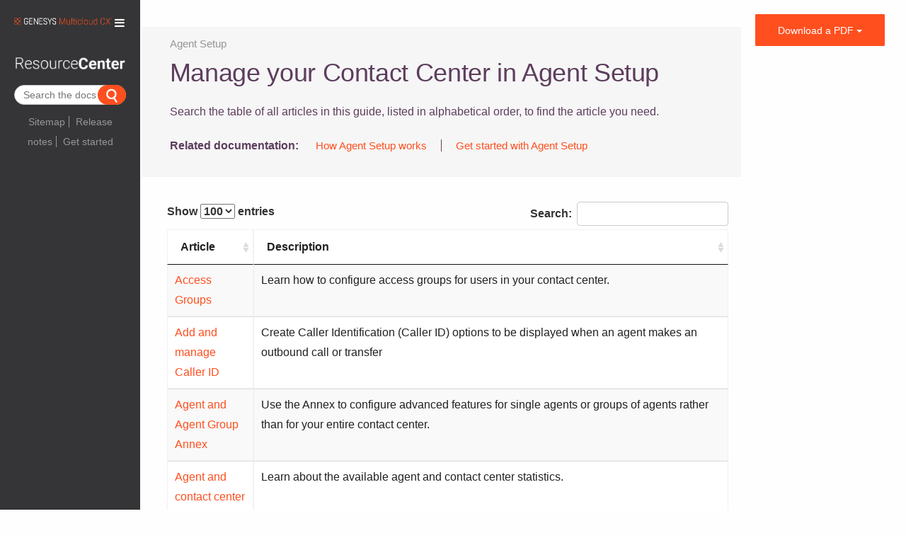

--- FILE ---
content_type: text/html; charset=UTF-8
request_url: https://all.docs.genesys.com/PEC-AS/Current/ManageCC
body_size: 48076
content:
<!DOCTYPE html>
<html class="client-nojs" lang="en" dir="ltr">
<head>
<meta charset="UTF-8"/>
<title>Manage your Contact Center in Agent Setup - Genesys Documentation</title>
<script>document.documentElement.className = document.documentElement.className.replace( /(^|\s)client-nojs(\s|$)/, "$1client-js$2" );</script>
<script>(window.RLQ=window.RLQ||[]).push(function(){mw.config.set({"wgCanonicalNamespace":"","wgCanonicalSpecialPageName":false,"wgNamespaceNumber":0,"wgPageName":"PEC-AS/Current/ManageCC","wgTitle":"PEC-AS/Current/ManageCC","wgCurRevisionId":119329,"wgRevisionId":119329,"wgArticleId":10998,"wgIsArticle":true,"wgIsRedirect":false,"wgAction":"view","wgUserName":null,"wgUserGroups":["*"],"wgCategories":["MintyDocsManual","Agent Setup","Article"],"wgBreakFrames":false,"wgPageContentLanguage":"en","wgPageContentModel":"wikitext","wgSeparatorTransformTable":["",""],"wgDigitTransformTable":["",""],"wgDefaultDateFormat":"mdy","wgMonthNames":["","January","February","March","April","May","June","July","August","September","October","November","December"],"wgMonthNamesShort":["","Jan","Feb","Mar","Apr","May","Jun","Jul","Aug","Sep","Oct","Nov","Dec"],"wgRelevantPageName":"PEC-AS/Current/ManageCC","wgRelevantArticleId":10998,"wgRequestId":"aXJzF-LqsNHrpHqDtwuwxAAAARE","wgIsProbablyEditable":false,"wgRelevantPageIsProbablyEditable":false,"wgRestrictionEdit":[],"wgRestrictionMove":[],"wgMintyDocsScriptPath":"/extensions/MintyDocs","wgAcrolinxServerAddress":null,"wgAcrolinxClientSignature":null,"wgAcrolinxPageLocationID":"acrolinx-block","wgAcrolinxPageLanguage":"en","wgAcrolinxUserLanguage":"en","wgVisualEditor":{"pageLanguageCode":"en","pageLanguageDir":"ltr","pageVariantFallbacks":"en","usePageImages":false,"usePageDescriptions":false},"VEForAllToolbarNormal":[{"header":"visualeditor-toolbar-paragraph-format","title":"visualeditor-toolbar-format-tooltip","type":"menu","include":{"group":"format"},"promote":["paragraph"],"demote":["preformatted","blockquote"]},{"header":"visualeditor-toolbar-text-style","title":"visualeditor-toolbar-style-tooltip","include":["bold","italic","moreTextStyle"]},{"include":["link"]},{"header":"visualeditor-toolbar-structure","title":"visualeditor-toolbar-structure","type":"list","icon":"listBullet","include":{"group":"structure"},"demote":["outdent","indent"]},{"header":"visualeditor-toolbar-insert","title":"visualeditor-toolbar-insert","type":"list","icon":"add","label":"","include":["insertTable","specialCharacter","warningblock","preformatted","infoblock","ideablock","dontblock","pinblock","media","transclusion"]}],"VEForAllToolbarWide":[{"header":"visualeditor-toolbar-paragraph-format","title":"visualeditor-toolbar-format-tooltip","type":"menu","include":{"group":"format"},"promote":["paragraph"],"demote":["preformatted","blockquote"]},{"header":"visualeditor-toolbar-text-style","title":"visualeditor-toolbar-style-tooltip","include":["bold","italic","moreTextStyle"]},{"include":["link"]},{"header":"visualeditor-toolbar-structure","title":"visualeditor-toolbar-structure","type":"list","icon":"listBullet","include":{"group":"structure"},"demote":["outdent","indent"]},{"header":"visualeditor-toolbar-insert","title":"visualeditor-toolbar-insert","type":"list","icon":"add","label":"","include":["media","insertTable","specialCharacter","warningblock","preformatted","infoblock","ideablock","dontblock","pinblock"]}],"wgCargoMapClusteringMinimum":80,"wgCargoMonthNames":["January","February","March","April","May","June","July","August","September","October","November","December"],"wgCargoMonthNamesShort":["Jan","Feb","Mar","Apr","May","Jun","Jul","Aug","Sep","Oct","Nov","Dec"],"wgCargoWeekDays":["Sunday","Monday","Tuesday","Wednesday","Thursday","Friday","Saturday"],"wgCargoWeekDaysShort":["Sun","Mon","Tue","Wed","Thu","Fri","Sat"],"wgPageFormsTargetName":null,"wgPageFormsAutocompleteValues":[],"wgPageFormsAutocompleteOnAllChars":false,"wgPageFormsFieldProperties":[],"wgPageFormsCargoFields":[],"wgPageFormsDependentFields":[],"wgPageFormsCalendarValues":[],"wgPageFormsCalendarParams":[],"wgPageFormsCalendarHTML":null,"wgPageFormsGridValues":[],"wgPageFormsGridParams":[],"wgPageFormsContLangYes":null,"wgPageFormsContLangNo":null,"wgPageFormsContLangMonths":[],"wgPageFormsHeightForMinimizingInstances":800,"wgPageFormsShowOnSelect":[],"wgPageFormsScriptPath":"/extensions/PageForms","edgValues":[],"wgPageFormsEDSettings":null,"wgAmericanDates":true,"wgWikiEditorEnabledModules":{"toolbar":true,"dialogs":true,"hidesig":true,"preview":true,"publish":false},"wgVisualEditorToolbarScrollOffset":0,"wgVisualEditorUnsupportedEditParams":["undo","undoafter","veswitched"],"wgEditSubmitButtonLabelPublish":false,"VEForAll":{"VisualEditorEnable":1}});mw.loader.state({"site.styles":"ready","noscript":"ready","user.styles":"ready","user":"ready","user.options":"ready","user.tokens":"loading","ext.mermaid.styles":"ready","ext.visualEditor.desktopArticleTarget.noscript":"ready","mediawiki.legacy.shared":"ready","mediawiki.legacy.commonPrint":"ready","mediawiki.sectionAnchor":"ready","skins.tweeki.bootstrap.styles":"ready","skins.tweeki.styles":"ready","skins.tweeki.corrections.styles":"ready","skins.tweeki.externallinks.styles":"ready","skins.tweeki.awesome.styles":"ready","skins.tweeki.bootstraptheme.styles":"ready","x.GenesysTweeki.styles":"ready"});mw.loader.implement("user.tokens@1rwvfsl",function($,jQuery,require,module){/*@nomin*/mw.user.tokens.set({"editToken":"+\\","patrolToken":"+\\","watchToken":"+\\","csrfToken":"+\\"});
});mw.loader.load(["ext.mintydocs.main","ext.cargo.datatables","site","mediawiki.page.startup","mediawiki.user","mediawiki.hidpi","mediawiki.page.ready","mediawiki.searchSuggest","GoogleAnalytics","magnificPopup","x.GenesysTweeki.scripts","ext.linkgrabber.ui","ext.checker.ui","x.GenesysTweeki.atc","ext.acrolinx","ext.visualEditor.desktopArticleTarget.init","ext.visualEditor.targetLoader","ext.MagnificPopup.main","ext.imageaccessibility","skins.tweeki.scripts"]);});</script>
<link rel="stylesheet" href="/load.php?debug=false&amp;lang=en&amp;modules=ext.mermaid.styles%7Cext.visualEditor.desktopArticleTarget.noscript%7Cmediawiki.legacy.commonPrint%2Cshared%7Cmediawiki.sectionAnchor%7Cskins.tweeki.awesome.styles%7Cskins.tweeki.bootstrap.styles%7Cskins.tweeki.bootstraptheme.styles%7Cskins.tweeki.corrections.styles%7Cskins.tweeki.externallinks.styles%7Cskins.tweeki.styles%7Cx.GenesysTweeki.styles&amp;only=styles&amp;skin=tweeki"/>
<script async="" src="/load.php?debug=false&amp;lang=en&amp;modules=startup&amp;only=scripts&amp;skin=tweeki"></script>
<meta name="ResourceLoaderDynamicStyles" content=""/>
<link rel="stylesheet" href="/load.php?debug=false&amp;lang=en&amp;modules=site.styles&amp;only=styles&amp;skin=tweeki"/>
<meta name="generator" content="MediaWiki 1.31.1"/>
<meta name="seo_facet_type" content="article"/>
<meta name="seo_facet_product"/>
<meta name="seo_facet_collection" content=""/>
<meta name="seo_facet_roles" content=""/>
<meta name="genesysproductline" content=""/>
<meta name="viewport" content="width=device-width, initial-scale=1.0"/>
<link rel="shortcut icon" href="/images/favicon.ico"/>
<link rel="search" type="application/opensearchdescription+xml" href="/opensearch_desc.php" title="Genesys Documentation (en)"/>
<link rel="EditURI" type="application/rsd+xml" href="https://all.docs.genesys.com/api.php?action=rsd"/>
<link rel="alternate" type="application/atom+xml" title="Genesys Documentation Atom feed" href="/index.php?title=Special:RecentChanges&amp;feed=atom"/>
<!-- Begin Extension:CSS --><link rel="stylesheet" href="[data-uri]"/><!-- End Extension:CSS -->
<!-- Begin Extension:CSS --><link rel="stylesheet" href="[data-uri]"/><!-- End Extension:CSS -->
<!-- Begin Extension:CSS --><link rel="stylesheet" href="[data-uri]"/><!-- End Extension:CSS -->
<!-- Begin Extension:CSS --><link rel="stylesheet" href="[data-uri]"/><!-- End Extension:CSS -->
<!-- Begin Extension:CSS --><link rel="stylesheet" href="[data-uri]"/><!-- End Extension:CSS -->
<!--[if lt IE 7]><style type="text/css">body{behavior:url("/skins/tweeki/csshover.min.htc")}</style><![endif]-->
<!--[if lt IE 9]><script src="/load.php?debug=false&amp;lang=en&amp;modules=html5shiv&amp;only=scripts&amp;skin=tweeki&amp;sync=1"></script><![endif]-->
</head>
<body class="mediawiki ltr sitedir-ltr mw-hide-empty-elt ns-0 ns-subject page-PEC-AS_Current_ManageCC rootpage-PEC-AS_Current_ManageCC skin-tweeki action-view tweeki-animateLayout">		<div id="mw-page-base"></div>
		<div id="mw-head-base"></div>

<meta name="Last Modified Date" content="2022-04-27T10:49:57+00:00">

		<a id="top"></a>
		
		<!-- content -->
		<div id="contentwrapper" class="user-loggedout not-editable container-fluid with-navbar with-navbar-fixed">
		
			<div class="row">
				<!-- Grogu's demo is URL-based -->
				<ix-grogu helpsite="https://grogu.genesys.info" display-mode="url-based" product="TWC" version="DOC-PROD" context="DOC-NEWS"></ix-grogu>
							<!-- sidebar-left -->
			<div class="sidebar-wrapper col-md-2 col-md-offset-0 sidebar-left-wrapper">
				<div id="sidebar-left">
								
		<div id="sidebar-left-content" class="">
		
					<nav id="sidebar-header" class="navbar navbar-inverse">
				<div class="navbar-header">
					<a href="/GenesysEngageMulticloud">
					<img src="https://all.docs.genesys.com/images-supersite/8/8e/Genesys-Multicloud-CX-Logo-Color-Rev.png">					</a>
					<button class="navbar-toggle" type="button" data-toggle="collapse" data-target="#header-flyout-container"><span><i
			class="fa fa-bars "></i></span></button>
				</div>
				<div id="header-flyout-container" class="navbar-collapse collapse">
											<ul class="nav navbar-nav">
						<li class="nav"><a href="#" id="n-Learn-about" class="dropdown-toggle" data-toggle="dropdown">Learn about <b class="caret"></b></a><ul class="dropdown-menu " role="menu"><li id="n-UseCases"><a href="/UseCases" tabindex="-1">Genesys Use Cases</a></li><li id="n-SharedContent"><a href="/SharedContent" tabindex="-1">Shared content</a></li><li id="n-GenesysEngageMulticloud"><a href="/GenesysEngageMulticloud" tabindex="-1">Genesys Multicloud CX</a></li></ul></li><li class="nav"><a href="/index.php?title=Special:UserLogin&amp;returnto=PEC-AS%2FCurrent%2FManageCC" title="You are encouraged to log in; however, it is not mandatory [o]" accesskey="o">Login / Create Account</a></li>						</ul>
									</div>
			</nav>
			<div id="sidebar-title">
				<a href="/GenesysEngageMulticloud">
										<img src="/extensions/GenesysTweeki/modules/images/ResourceCenterLarge.png"></img>
				</a>
			</div>
			
			
		
		<div class="search-widget" id="search-widget">
			<span style="display:none">
				{"label": "Search the docs" , "from": "multicloud" , "product":"PEC-AS" }
 			</span>
		</div>
		<div style="clear:both;"></div>
		<div class="sidebar-page-list">
		<div class="mw-parser-output"><ul><li><a href="/System/AllContent" title="System/AllContent">Sitemap</a></li>
<li><a href="/ReleaseNotes/Current/GenesysEngage-cloud" title="ReleaseNotes/Current/GenesysEngage-cloud">Release notes</a></li>
<li><a href="/PEC-Admin/HIW" title="PEC-Admin/HIW">Get started</a></li></ul>
</div>		</div>
		
	</div>
					</div>
			</div>
			<!-- /sidebar-left -->
						<div id="main-content" class="col-md-offset-2 col-md-8" role="main">
				
							<div class="mw-body" id="content">
			<div id="mw-js-message" style="display:none;"></div>
								<ul id="prod-link" class="related-links">
						<li><a href="/PEC-AS">Agent Setup</a></li>
					</ul>
					<div id="pre-product">
						<div class="dropdown">
						</div>
					</div>
							                       <div style="overflow:auto;" id="heading">
                       <h1 id="firstHeading" style="float:left" class="firstHeading page-header" lang="en"><span dir="auto">Manage your Contact Center in Agent Setup</span></h1>
                       <!-- ?php if( strpos( strtolower( $_SERVER['REQUEST_URI']) , '/releasenotes/current/' )!== false ) { ?--> <!-- &nbsp;-->
                               <!-- a href="< ?php echo ( $_SERVER['REQUEST_URI']. '?action=rnrss') ?>">
                               <img src="/extensions/GenesysTweeki/modules/images/RSS-logo.png"></a -->
                       <!-- ?php } ? -->
                       <link-grabber style="float:none" title="Link grabber" anchorclass="anchor" categories="Linkable,Article,ArticleUnstructured,MintyDocsProduct,MintyDocsManual,CloudRN"/>
                       </div>
									<!-- bodyContent -->
			<div id="bodyContent">
								<div id="siteSub">From Genesys Documentation</div>
								<div id="contentSub"></div>
												<div id="jump-to-nav" class="mw-jump">
					Jump to:					<a href="#mw-navigation">navigation</a>, 					<a href="#p-search">search</a>
				</div>
<!--Begin MDChecker-->
<div id="md-sectionToCheck">
				<div id="mw-content-text" lang="en" dir="ltr" class="mw-content-ltr"><div class="MintyDocsManualDesc">This manual is for version <a href="/PEC-AS/Current" title="PEC-AS/Current">Current</a> of <a href="/PEC-AS" title="PEC-AS">Agent Setup</a>.</div><div class="mw-parser-output"><p><br>
</p>
<div class="eppo-head" style="background-color:#f6f6f6; color: #5d3e5d;margin:-20px -18px 20px -36px; padding:20px 20px 30px 40px;">
<div class="col-md-10" id="eppo-links" style="padding:0; margin-top:-10px;min-height:20px;">
<ul class="related-links">
</ul>
<ul class="related-links">
</ul>
</div>
<div class="col-md-2" id="eppo-version" style="padding:0;"></div>
<div class="clearfix"></div>
<div id="eppo-heading" style="margin-bottom: 15px;"></div>
<p><span>Search the table of all articles in this guide, listed in alphabetical order, to find the article you need.</span>
</p>
<div style="margin-top:20px;"><span style="font-weight:600;">Related documentation:</span><ul class="related-links pages">
	<li><a href="/PEC-AS/HIW" title="PEC-AS/HIW">How Agent Setup works</a></li><li><a href="/PEC-AS/Current/ManageCC/Getting_started" title="PEC-AS/Current/ManageCC/Getting started">Get started with Agent Setup</a></li>	
	</ul>
<div>
</div>
</div>
</div>
<div id="footer-notice" style="margin: 0 auto;margin-top:20px;display: none;">
<p class="mw-empty-elt">

</p>
</div><div class="clearfix">
<div class="pdf-remove">	<p class="mw-empty-elt">		</p><p class="mw-empty-elt"></p><p class="mw-empty-elt">		</p><p class="mw-empty-elt"></p><p class="mw-empty-elt">		</p><p class="mw-empty-elt"></p><p class="mw-empty-elt">		</p><p class="mw-empty-elt"></p><p class="mw-empty-elt">		</p><p class="mw-empty-elt"></p><table class="cargoDynamicTable display" cellspacing="0" width="100%" data-order="[]" data-page-length="100">
<thead>

			<tr>
				<th>Article</th>				<th>Description</th>			</tr>
</thead>
<tfoot>

			<tr>
				<th>Article</th>				<th>Description</th>			</tr>
</tfoot>
<tbody>

<tr data-details='&lt;table border="0" cellspacing="0"&gt;&lt;tbody&gt;&lt;/tbody&gt;&lt;/table&gt;'>				<td><a href="/PEC-AS/Current/ManageCC/Access_groups" title="PEC-AS/Current/ManageCC/Access groups">Access Groups</a></td>				<td>Learn how to configure access groups for users in your contact center.</td></tr><tr data-details='&lt;table border="0" cellspacing="0"&gt;&lt;tbody&gt;&lt;/tbody&gt;&lt;/table&gt;'>				<td><a href="/PEC-AS/Current/ManageCC/Caller_ID" title="PEC-AS/Current/ManageCC/Caller ID">Add and manage Caller ID</a></td>				<td>Create Caller Identification (Caller ID) options to be displayed when an agent makes an outbound call or transfer</td></tr><tr data-details='&lt;table border="0" cellspacing="0"&gt;&lt;tbody&gt;&lt;/tbody&gt;&lt;/table&gt;'>				<td><a href="/PEC-AS/Current/ManageCC/Agent_Annex" title="PEC-AS/Current/ManageCC/Agent Annex">Agent and Agent Group Annex</a></td>				<td>Use the Annex to configure advanced features for single agents or groups of agents rather than for your entire contact center.</td></tr><tr data-details='&lt;table border="0" cellspacing="0"&gt;&lt;tbody&gt;&lt;/tbody&gt;&lt;/table&gt;'>				<td><a href="/PEC-AS/Current/ManageCC/Agent_and_contact_center_statistics" title="PEC-AS/Current/ManageCC/Agent and contact center statistics">Agent and contact center statistics</a></td>				<td>Learn about the available agent and contact center statistics.</td></tr><tr data-details='&lt;table border="0" cellspacing="0"&gt;&lt;tbody&gt;&lt;/tbody&gt;&lt;/table&gt;'>				<td><a href="/PEC-AS/Current/ManageCC/CC_options_overview" title="PEC-AS/Current/ManageCC/CC options overview">Agent desktop settings overview</a></td>				<td><span>Get to know some of the key features and tasks involved in setting up your contact center for Agent Workspace.</span></td></tr><tr data-details='&lt;table border="0" cellspacing="0"&gt;&lt;tbody&gt;&lt;/tbody&gt;&lt;/table&gt;'>				<td><a href="/PEC-AS/Current/ManageCC/Create_agent_groups" title="PEC-AS/Current/ManageCC/Create agent groups">Agent groups</a></td>				<td>Organize your agents into groups so they're easier to manage.</td></tr><tr data-details='&lt;table border="0" cellspacing="0"&gt;&lt;tbody&gt;&lt;/tbody&gt;&lt;/table&gt;'>				<td><a href="/PEC-AS/Current/ManageCC/Agent_options_overview" title="PEC-AS/Current/ManageCC/Agent options overview">Agent settings overview</a></td>				<td>Learn about the features and controls that enable an agent to handle interactions and other key tasks.</td></tr><tr data-details='&lt;table border="0" cellspacing="0"&gt;&lt;tbody&gt;&lt;/tbody&gt;&lt;/table&gt;'>				<td><a href="/PEC-AS/Current/ManageCC/Blob_Storage" title="PEC-AS/Current/ManageCC/Blob Storage">Blob Storage</a></td>				<td>Shared Access Signature (SAS) tokens enable you to access your tenant-specific blob storage resources. The information provided below will help you get the SAS tokens you need in order to retrieve and download data from your Genesys contact center.
<p>During tenant provisioning, a tenant-specific blob storage account is created for each tenant. Use the Generate SAS tokens screen in Agent Setup to generate the SAS tokens you need to access the contact center data that certain services make available.
</p><p>To adhere to General Data Protection Regulation (GDPR) requirements, files stored in blob storage containers are deleted after 30 days by default.
</p>
<br></td></tr><tr data-details='&lt;table border="0" cellspacing="0"&gt;&lt;tbody&gt;&lt;/tbody&gt;&lt;/table&gt;'>				<td><a href="/PEC-AS/Current/ManageCC/Bulk_operations" title="PEC-AS/Current/ManageCC/Bulk operations">Bulk import</a></td>				<td>Learn how to import multiple agents or contacts using Agent Setup's Bulk Import feature.</td></tr><tr data-details='&lt;table border="0" cellspacing="0"&gt;&lt;tbody&gt;&lt;/tbody&gt;&lt;/table&gt;'>				<td><a href="/PEC-AS/Current/ManageCC/Business_attributes" title="PEC-AS/Current/ManageCC/Business attributes">Business attributes</a></td>				<td>Business attributes can be shared at agent, agent group, and global levels.</td></tr><tr data-details='&lt;table border="0" cellspacing="0"&gt;&lt;tbody&gt;&lt;/tbody&gt;&lt;/table&gt;'>				<td><a href="/PEC-AS/Current/ManageCC/ASCapRules" title="PEC-AS/Current/ManageCC/ASCapRules">Capacity rules</a></td>				<td>Define an agent’s ability to handle multiple interactions concurrently for different channels.</td></tr><tr data-details='&lt;table border="0" cellspacing="0"&gt;&lt;tbody&gt;&lt;/tbody&gt;&lt;/table&gt;'>				<td><a href="/PEC-AS/Current/ManageCC/Case_and_toast_data" title="PEC-AS/Current/ManageCC/Case and toast data">Case and toast data</a></td>				<td><b>Case Data</b> specifies the information to be displayed to agents when a call, chat, or other interaction is transferred to them. 
<b>Toast Data</b> specifies the information to be displayed to agents when they directly receive a call, chat, or other interaction.</td></tr><tr data-details='&lt;table border="0" cellspacing="0"&gt;&lt;tbody&gt;&lt;/tbody&gt;&lt;/table&gt;'>				<td><a href="/PEC-AS/Current/ManageCC/Channels_options" title="PEC-AS/Current/ManageCC/Channels options">Channel options</a></td>				<td>Learn how to enable channel options in the Agent Setup application.</td></tr><tr data-details='&lt;table border="0" cellspacing="0"&gt;&lt;tbody&gt;&lt;/tbody&gt;&lt;/table&gt;'>				<td><a href="/PEC-AS/Current/ManageCC/Chat_options" title="PEC-AS/Current/ManageCC/Chat options">Chat channel options</a></td>				<td>Learn about the chat channel options available in Agent Setup.</td></tr><tr data-details='&lt;table border="0" cellspacing="0"&gt;&lt;tbody&gt;&lt;/tbody&gt;&lt;/table&gt;'>				<td><a href="/PEC-AS/Current/ManageCC/Multi-channel" title="PEC-AS/Current/ManageCC/Multi-channel">Configure a multi-channel contact center</a></td>				<td>Learn how to configure a multi-channel contact center and how to enable multiple channels for a single agent.</td></tr><tr data-details='&lt;table border="0" cellspacing="0"&gt;&lt;tbody&gt;&lt;/tbody&gt;&lt;/table&gt;'>				<td><a href="/PEC-AS/Current/ManageCC/Global_Login" title="PEC-AS/Current/ManageCC/Global Login">Configure global login</a></td>				<td>Global login options determine what happens when an agent logs in.</td></tr><tr data-details='&lt;table border="0" cellspacing="0"&gt;&lt;tbody&gt;&lt;/tbody&gt;&lt;/table&gt;'>				<td><a href="/PEC-AS/Current/ManageCC/Contacts" title="PEC-AS/Current/ManageCC/Contacts">Contacts</a></td>				<td>Configure contacts in Agent Workspace so agents can manage their own list of contacts and contact history.</td></tr><tr data-details='&lt;table border="0" cellspacing="0"&gt;&lt;tbody&gt;&lt;/tbody&gt;&lt;/table&gt;'>				<td><a href="/PEC-AS/Current/ManageCC/Create_skills" title="PEC-AS/Current/ManageCC/Create skills">Create  and manage agent skills</a></td>				<td>Create, organize, and assign skills to agents.</td></tr><tr data-details='&lt;table border="0" cellspacing="0"&gt;&lt;tbody&gt;&lt;/tbody&gt;&lt;/table&gt;'>				<td><a href="/PEC-AS/Current/ManageCC/Create_agent_states" title="PEC-AS/Current/ManageCC/Create agent states">Create and manage custom agent states</a></td>				<td>Custom agent states enable you to tailor agent states to fit your business needs.</td></tr><tr data-details='&lt;table border="0" cellspacing="0"&gt;&lt;tbody&gt;&lt;/tbody&gt;&lt;/table&gt;'>				<td><a href="/PEC-AS/Current/ManageCC/Desktop_Views_options" title="PEC-AS/Current/ManageCC/Desktop Views options">Desktop Views options</a></td>				<td>Use the information below to configure your Desktop Views in Agent Setup. To find out more information about all the different views available within Agent Workspace, see the topic <a href="/PEC-AD/Current/Agent/ADNav" title="PEC-AD/Current/Agent/ADNav">Navigating Agent Workspace</a> for a helpful video of the Main view as well as detailed information on such topics as the Navigation bar, the Side bar, and the Interaction bar.</td></tr><tr data-details='&lt;table border="0" cellspacing="0"&gt;&lt;tbody&gt;&lt;/tbody&gt;&lt;/table&gt;'>				<td><a href="/PEC-AS/Current/ManageCC/Dispositions" title="PEC-AS/Current/ManageCC/Dispositions">Dispositions</a></td>				<td>Manage <i>Dispositions</i>, which are descriptions of the final outcome of a call.</td></tr><tr data-details='&lt;table border="0" cellspacing="0"&gt;&lt;tbody&gt;&lt;/tbody&gt;&lt;/table&gt;'>				<td><a href="/PEC-AS/Current/ManageCC/DNs" title="PEC-AS/Current/ManageCC/DNs">DNs</a></td>				<td>Learn how to configure DNs for your contact center.</td></tr><tr data-details='&lt;table border="0" cellspacing="0"&gt;&lt;tbody&gt;&lt;/tbody&gt;&lt;/table&gt;'>				<td><a href="/PEC-AS/Current/ManageCC/Email_addresses_and_mailboxes" title="PEC-AS/Current/ManageCC/Email addresses and mailboxes">Email addresses and mailboxes</a></td>				<td>Set up agent mailboxes and specify additional From email addresses for agent responses.</td></tr><tr data-details='&lt;table border="0" cellspacing="0"&gt;&lt;tbody&gt;&lt;/tbody&gt;&lt;/table&gt;'>				<td><a href="/PEC-AS/Current/ManageCC/Email_options" title="PEC-AS/Current/ManageCC/Email options">Email channel options</a></td>				<td>Learn about the Email channel options available in Agent Setup.</td></tr><tr data-details='&lt;table border="0" cellspacing="0"&gt;&lt;tbody&gt;&lt;/tbody&gt;&lt;/table&gt;'>				<td><a href="/PEC-AS/Current/ManageCC/External_URLs" title="PEC-AS/Current/ManageCC/External URLs">Enable external URLs</a></td>				<td>Integrate external and internal websites into your agent's main view in Agent Workspace.</td></tr><tr data-details='&lt;table border="0" cellspacing="0"&gt;&lt;tbody&gt;&lt;/tbody&gt;&lt;/table&gt;'>				<td><a href="/PEC-AS/Current/ManageCC/Feedback" title="PEC-AS/Current/ManageCC/Feedback">Enable feedback</a></td>				<td>Enable feedback so agents can report problems with Agent Workspace or Gplus Adapter.</td></tr><tr data-details='&lt;table border="0" cellspacing="0"&gt;&lt;tbody&gt;&lt;/tbody&gt;&lt;/table&gt;'>				<td><a href="/PEC-AS/Current/ManageCC/Export_agent_accounts" title="PEC-AS/Current/ManageCC/Export agent accounts">Export agent accounts</a></td>				<td>Learn how to export agent accounts using the Agent Setup application.</td></tr><tr data-details='&lt;table border="0" cellspacing="0"&gt;&lt;tbody&gt;&lt;/tbody&gt;&lt;/table&gt;'>				<td><a href="/PEC-AS/Current/ManageCC/Facebook_options" title="PEC-AS/Current/ManageCC/Facebook options">Facebook channel options</a></td>				<td>Learn about the Facebook channel options available in Agent Setup.</td></tr><tr data-details='&lt;table border="0" cellspacing="0"&gt;&lt;tbody&gt;&lt;/tbody&gt;&lt;/table&gt;'>				<td><a href="/PEC-AS/Current/ManageCC/Genesys_Softphone" title="PEC-AS/Current/ManageCC/Genesys Softphone">Genesys Softphone</a></td>				<td>Control the behavior of Genesys Softphone in your environment.</td></tr><tr data-details='&lt;table border="0" cellspacing="0"&gt;&lt;tbody&gt;&lt;/tbody&gt;&lt;/table&gt;'>				<td><a href="/PEC-AS/Current/ManageCC/Getting_started" title="PEC-AS/Current/ManageCC/Getting started">Get started with Agent Setup</a></td>				<td>Learn how Agent Setup enables you to configure a fully-functioning contact center that aligns with your company’s goals and meets your customers’ needs.</td></tr><tr data-details='&lt;table border="0" cellspacing="0"&gt;&lt;tbody&gt;&lt;/tbody&gt;&lt;/table&gt;'>				<td><a href="/PEC-AS/Current/ManageCC/Work_with_Global_Favorites" title="PEC-AS/Current/ManageCC/Work with Global Favorites">Global favorites</a></td>				<td>Create and maintain a list of Global Favorites agents can access quickly in the Team Communicator in Agent Workspace.</td></tr><tr data-details='&lt;table border="0" cellspacing="0"&gt;&lt;tbody&gt;&lt;/tbody&gt;&lt;/table&gt;'>				<td><a href="/PEC-AS/Current/ManageCC/Salesforce_options" title="PEC-AS/Current/ManageCC/Salesforce options">Gplus Adapter for Salesforce options</a></td>				<td>Configure options for the Gplus Adapter for Salesforce.</td></tr><tr data-details='&lt;table border="0" cellspacing="0"&gt;&lt;tbody&gt;&lt;/tbody&gt;&lt;/table&gt;'>				<td><a href="/PEC-AS/Current/ManageCC/Interaction_history_advanced_search" title="PEC-AS/Current/ManageCC/Interaction history advanced search">Interaction history advanced search</a></td>				<td>Configure search for interaction history so agents can find previous interactions in Agent Workspace.</td></tr><tr data-details='&lt;table border="0" cellspacing="0"&gt;&lt;tbody&gt;&lt;/tbody&gt;&lt;/table&gt;'>				<td><a href="/PEC-AS/Current/ManageCC/Create_agents" title="PEC-AS/Current/ManageCC/Create agents">Manage agents and other users</a></td>				<td>Learn how to add, import, and manage agents and other users.</td></tr><tr data-details='&lt;table border="0" cellspacing="0"&gt;&lt;tbody&gt;&lt;/tbody&gt;&lt;/table&gt;'>				<td><a href="/PEC-AS/Current/ManageCC/My_Channels_options" title="PEC-AS/Current/ManageCC/My Channels options">My Channels options</a></td>				<td>Learn about the My Channels options (for agents) available in Agent Setup.</td></tr><tr data-details='&lt;table border="0" cellspacing="0"&gt;&lt;tbody&gt;&lt;/tbody&gt;&lt;/table&gt;'>				<td><a href="/PEC-AS/Current/ManageCC/Outbound_options" title="PEC-AS/Current/ManageCC/Outbound options">Outbound channel options</a></td>				<td>Learn about Outbound options available in Agent Setup.</td></tr><tr data-details='&lt;table border="0" cellspacing="0"&gt;&lt;tbody&gt;&lt;/tbody&gt;&lt;/table&gt;'>				<td><a href="/PEC-AS/Current/ManageCC/Platform_administration" title="PEC-AS/Current/ManageCC/Platform administration">Platform administration</a></td>				<td>Most of the functionality in the Platform Administration application has moved to Agent Setup, which offers a superior user interface and new functionality. A few functions remain available only in Platform Administration.</td></tr><tr data-details='&lt;table border="0" cellspacing="0"&gt;&lt;tbody&gt;&lt;/tbody&gt;&lt;/table&gt;'>				<td><a href="/PEC-AS/Current/ManageCC/Keys" title="PEC-AS/Current/ManageCC/Keys">Public and private keys</a></td>				<td>The Genesys Voice Platform (GVP) recording solution requires proper management of public and private keys used to encrypt voice recordings. This topic shows you how to upload the recording certificates that contain these keys within Agent Setup. The public and private keys are stored in a certificate file and are used to encrypt a unique session key that is then used to encrypt each media file. These keys must be provisioned for voice recordings.</td></tr><tr data-details='&lt;table border="0" cellspacing="0"&gt;&lt;tbody&gt;&lt;/tbody&gt;&lt;/table&gt;'>				<td><a href="/PEC-AS/Current/ManageCC/Recording_options" title="PEC-AS/Current/ManageCC/Recording options">Recording options</a></td>				<td>Learn how to enable recording options in Agent Setup.</td></tr><tr data-details='&lt;table border="0" cellspacing="0"&gt;&lt;tbody&gt;&lt;/tbody&gt;&lt;/table&gt;'>				<td><a href="/PEC-AS/Current/ManageCC/Roles" title="PEC-AS/Current/ManageCC/Roles">Roles</a></td>				<td>Learn how roles work in your contact center.</td></tr><tr data-details='&lt;table border="0" cellspacing="0"&gt;&lt;tbody&gt;&lt;/tbody&gt;&lt;/table&gt;'>				<td><a href="/PEC-AS/Current/ManageCC/Routing_management" title="PEC-AS/Current/ManageCC/Routing management">Routing</a></td>				<td>While <a href="/PEC-ROU/Current/Designer/GetStarted" class="mw-redirect" title="PEC-ROU/Current/Designer/GetStarted">Designer</a> handles most routing tasks, you manage your routing points and virtual queues in Agent Setup.</td></tr><tr data-details='&lt;table border="0" cellspacing="0"&gt;&lt;tbody&gt;&lt;/tbody&gt;&lt;/table&gt;'>				<td><a href="/PEC-AS/Current/ManageCC/Onboarding_scenario" title="PEC-AS/Current/ManageCC/Onboarding scenario">Scenario: Onboarding agents and supervisors</a></td>				<td><span>This article walks you through the tasks required to set up new agents.</span></td></tr><tr data-details='&lt;table border="0" cellspacing="0"&gt;&lt;tbody&gt;&lt;/tbody&gt;&lt;/table&gt;'>				<td><a href="/PEC-AS/Current/ManageCC/Service_Client_options" title="PEC-AS/Current/ManageCC/Service Client options">Service Client options</a></td>				<td>Learn about the Service Client options available in Agent Setup.</td></tr><tr data-details='&lt;table border="0" cellspacing="0"&gt;&lt;tbody&gt;&lt;/tbody&gt;&lt;/table&gt;'>				<td><a href="/PEC-AS/Current/ManageCC/Hierarchy" title="PEC-AS/Current/ManageCC/Hierarchy">Settings and configuration overview</a></td>				<td>This page explains the distinction between contact center settings, agent group settings, and user settings within Agent Setup.</td></tr><tr data-details='&lt;table border="0" cellspacing="0"&gt;&lt;tbody&gt;&lt;/tbody&gt;&lt;/table&gt;'>				<td><a href="/PEC-AS/Current/ManageCC/Single_Sign-On" title="PEC-AS/Current/ManageCC/Single Sign-On">Single Sign-On</a></td>				<td>Single Sign-On (SSO) identity authentication enables your users to securely access multiple Genesys applications with a single credential.</td></tr><tr data-details='&lt;table border="0" cellspacing="0"&gt;&lt;tbody&gt;&lt;/tbody&gt;&lt;/table&gt;'>				<td><a href="/PEC-AS/Current/ManageCC/Standard_Response_Library_options" title="PEC-AS/Current/ManageCC/Standard Response Library options">Standard responses</a></td>				<td>Enable standard responses for agents.</td></tr><tr data-details='&lt;table border="0" cellspacing="0"&gt;&lt;tbody&gt;&lt;/tbody&gt;&lt;/table&gt;'>				<td><a href="/PEC-AS/Current/ManageCC/Statistics_options" title="PEC-AS/Current/ManageCC/Statistics options">Statistics options</a></td>				<td>Configure general statistics options in Agent Setup.</td></tr><tr data-details='&lt;table border="0" cellspacing="0"&gt;&lt;tbody&gt;&lt;/tbody&gt;&lt;/table&gt;'>				<td><a href="/PEC-AS/Current/ManageCC/Supervisor_options" title="PEC-AS/Current/ManageCC/Supervisor options">Supervisor options</a></td>				<td>Learn about Supervisor options available in Agent Setup.</td></tr><tr data-details='&lt;table border="0" cellspacing="0"&gt;&lt;tbody&gt;&lt;/tbody&gt;&lt;/table&gt;'>				<td><a href="/PEC-AS/Current/ManageCC/Templates" title="PEC-AS/Current/ManageCC/Templates">Templates</a></td>				<td>Create templates to enable you to create and provision agents efficiently.</td></tr><tr data-details='&lt;table border="0" cellspacing="0"&gt;&lt;tbody&gt;&lt;/tbody&gt;&lt;/table&gt;'>				<td><a href="/PEC-AS/Current/ManageCC/Transactions" title="PEC-AS/Current/ManageCC/Transactions">Transactions</a></td>				<td>Manage business attribute overrides that are applied at a transactional level, such as a call or a chat.</td></tr><tr data-details='&lt;table border="0" cellspacing="0"&gt;&lt;tbody&gt;&lt;/tbody&gt;&lt;/table&gt;'>				<td><a href="/PEC-AS/Current/ManageCC/Twitter_options" title="PEC-AS/Current/ManageCC/Twitter options">Twitter channel options</a></td>				<td>Learn about the Twitter channel options available in Agent Setup.</td></tr><tr data-details='&lt;table border="0" cellspacing="0"&gt;&lt;tbody&gt;&lt;/tbody&gt;&lt;/table&gt;'>				<td><a href="/PEC-AS/Current/ManageCC/View_audit_trail" title="PEC-AS/Current/ManageCC/View audit trail">View audit trail</a></td>				<td>The Audit Trail, located in the <b>Audit</b> section, details the actions taken in your Agent Setup application, including update, delete, import, login, and logout activities.</td></tr><tr data-details='&lt;table border="0" cellspacing="0"&gt;&lt;tbody&gt;&lt;/tbody&gt;&lt;/table&gt;'>				<td><a href="/PEC-AS/Current/ManageCC/VQs" title="PEC-AS/Current/ManageCC/VQs">Virtual Queues</a></td>				<td>A Virtual Queue is a virtual device, created and maintained by the switch, with activity identical to an ACD Queue.</td></tr><tr data-details='&lt;table border="0" cellspacing="0"&gt;&lt;tbody&gt;&lt;/tbody&gt;&lt;/table&gt;'>				<td><a href="/PEC-AS/Current/ManageCC/Voice_options" title="PEC-AS/Current/ManageCC/Voice options">Voice channel options</a></td>				<td>Learn about the Voice channel options available in Agent Setup.</td></tr><tr data-details='&lt;table border="0" cellspacing="0"&gt;&lt;tbody&gt;&lt;/tbody&gt;&lt;/table&gt;'>				<td><a href="/PEC-AS/Current/ManageCC/Voicemail" title="PEC-AS/Current/ManageCC/Voicemail">Voicemail management</a></td>				<td>Learn how to manage voicemail in your contact center.</td></tr><tr data-details='&lt;table border="0" cellspacing="0"&gt;&lt;tbody&gt;&lt;/tbody&gt;&lt;/table&gt;'>				<td><a href="/PEC-AS/Current/ManageCC/VoicemailAS" title="PEC-AS/Current/ManageCC/VoicemailAS">Voicemail Management within Agent Setup</a></td>				<td>Learn how to manage voicemail in your contact center within Agent Setup.</td></tr><tr data-details='&lt;table border="0" cellspacing="0"&gt;&lt;tbody&gt;&lt;/tbody&gt;&lt;/table&gt;'>				<td><a href="/PEC-AS/Current/ManageCC/Workitem_options" title="PEC-AS/Current/ManageCC/Workitem options">Workitem channel options</a></td>				<td>Configure the Agent Workspace Workitem channel options.</td></tr>		</tbody>
	</table>
</div></div>
<p class="mw-empty-elt">
</p>
<div class="error">Cannot set a new type for this page; its type has already been set to Manual.</div>
<div class="eppo-head" style="background-color:#f6f6f6; color: #5d3e5d;margin:-20px -18px 20px -36px; padding:20px 20px 30px 40px;">
<div class="col-md-10" id="eppo-links" style="padding:0; margin-top:-10px;min-height:20px;">
<ul class="related-links">
</ul>
<ul class="related-links">
</ul>
</div>
<div class="col-md-2" id="eppo-version" style="padding:0;"></div>
<div class="clearfix"></div>
<div id="eppo-heading" style="margin-bottom: 15px;"></div>
<div style="margin-top:20px;"><span style="font-weight:600;">Related documentation:</span><ul class="related-links pages">
	<li><a href="/PEC-AS/HIW" title="PEC-AS/HIW">How Agent Setup works</a></li><li><a href="/PEC-AS/Current/ManageCC/Getting_started" title="PEC-AS/Current/ManageCC/Getting started">Get started with Agent Setup</a></li>	
	</ul>
<div>
</div>
</div>
</div>
<div id="footer-notice" style="margin: 0 auto;margin-top:20px;display: none;">
<p class="mw-empty-elt">

</p>
</div>



</div>
			<script type="module" src="https://dhqbrvplips7x.cloudfront.net/common-ui-docs/genesys-webcomponents/3.6.0-153/genesys-webcomponents/genesys-webcomponents.esm.js"></script>
			<script type="module" src="https://all.docs.genesys.com/extensions/GenesysTweeki/modules/ix-doc-widgets/ix-doc-widgets/ix-doc-widgets.esm.js"></script>
			<script nomodule="" src="https://all.docs.genesys.com/extensions/GenesysTweeki/modules/ix-doc-widgets/ix-doc-widgets/ix-doc-widgets.js"></script>
		</div></div>
<!--End MDChecker-->
								<div class="printfooter">
				Retrieved from "<a dir="ltr" href="https://all.docs.genesys.com/PEC-AS/Current/ManageCC">https://all.docs.genesys.com/PEC-AS/Current/ManageCC</a> (2026-01-22 18:57:27)"				</div>
												<div id="catlinks" class="catlinks" data-mw="interface"><div id="mw-normal-catlinks" class="mw-normal-catlinks"><a href="/Special:Categories" title="Special:Categories">Categories</a>: <ul><li><a href="/Category:MintyDocsManual" title="Category:MintyDocsManual">MintyDocsManual</a></li><li><a href="/index.php?title=Category:Agent_Setup&amp;action=edit&amp;redlink=1" class="new" title="Category:Agent Setup (page does not exist)">Agent Setup</a></li><li><a href="/Category:Article" title="Category:Article">Article</a></li></ul></div></div>												<div class="visualClear"></div>
							</div>
			<!-- /bodyContent -->
		</div>
		<!-- Google Tag Manager (noscript) -->
		<noscript><iframe src="https://www.googletagmanager.com/ns.html?id=GTM-5ZF38NP" height="0" width="0" style="display:none;visibility:hidden"></iframe></noscript>
<noscript><iframe src="https://www.googletagmanager.com/ns.html?id=G-XT3EJYE993" height="0" width="0" style="display:none;visibility:hidden"></iframe></noscript>
		<!-- End Google Tag Manager (noscript) -->
<!-- Google Tracking Start -->
<script type="text/javascript">
var gaJsHost = (("https:" == document.location.protocol) ? "https://ssl." : "http://www.");
document.write(unescape("%3Cscript src='" + gaJsHost + "google-analytics.com/ga.js' type='text/javascript' async%3E%3C/script%3E"));
</script>
<script type="text/javascript">
try{
var pageTracker = _gat._getTracker("UA-28385246-1");
pageTracker._trackPageview();
} catch(err) {}
</script>
<!-- End Google Tracking -->
						
					

											<div id="boba-widget-page">
							<ix-boba-fetch opensearch-backend="http://search.genesys.info" page="PEC-AS/Current/ManageCC" user="10.156.8.239" token="+\" confirm=false fetch-data=false show-me=false></ix-boba-fetch>
					</div>
					
											<div class="usabilla">Comments or questions about this documentation? <a href="https://all.docs.genesys.com/Contact_Us">Contact us</a> for support!</div>
<!--  PUBSWIKI-2656
/*
						<div class="usabilla">
						<ix-fennec service="https://feedback-engage.genesys.info" api-key="534FRG9-RWPMW0E-JVBGD5P-QW0E7EC"> </ix-fennec></div>
						<div id="disqus_thread"></div>
*/-->
									</div>
							<!-- sidebar-right -->
			<div class="sidebar-wrapper col-md-2 col-md-offset-10 sidebar-right-wrapper">
				<div id="sidebar-right">
									<div class="btn-group btn-block">
					<a href="#" id="pdf-buttons" class="btn btn-primary btn-block dropdown-toggle" data-toggle="dropdown">Download a PDF <b class="caret"></b></a>
					<ul class="dropdown-menu " role="menu">
						<li id="pdf-manual"><a href="/Special:PrincePDF/PEC-AS/Current/ManageCC">PDF this manual</a></li>						<li id="pdf-page"><a href="/Special:PrincePDF/PEC-AS/Current/ManageCC?single">PDF this page</a></li>
					</ul>
				</div>
	<div id="tweekiTOC"></div>				</div>
			</div>
			<!-- /sidebar-right -->
					</div>
		</div>
		<!-- /content -->
		
<script type="text/javascript" charset="utf-8">
function toggleDisplay( id, hidetext, showtext ) {
        link = document.getElementById( id + "l" ).childNodes[0];
        with( document.getElementById( id ).style ) {
                if( display == "none" ) {
                        display = "inline";
                        link.nodeValue = hidetext;
                } else {
                        display = "none";
                        link.nodeValue = showtext;
                }
        }
        return false;
}
</script><script src="https://img04.en25.com/i/elqCfg.min.js?303"></script><script src="https://all.docs.genesys.com/extensions/GenesysTweeki/modules/gkn.js?303"></script>
<script>(window.RLQ=window.RLQ||[]).push(function(){mw.config.set({"wgPageParseReport":{"limitreport":{"cputime":"0.070","walltime":"0.161","ppvisitednodes":{"value":1977,"limit":1000000},"ppgeneratednodes":{"value":5488,"limit":1000000},"postexpandincludesize":{"value":17819,"limit":10485760},"templateargumentsize":{"value":7083,"limit":10485760},"expansiondepth":{"value":12,"limit":40},"expensivefunctioncount":{"value":0,"limit":100},"unstrip-depth":{"value":0,"limit":20},"unstrip-size":{"value":16206,"limit":5000000},"timingprofile":["100.00%  149.295      1 -total"," 96.06%  143.408      2 Template:Article"," 79.40%  118.540      2 Template:EPPOHead"," 70.50%  105.252      4 Template:EPPOQueries"," 59.92%   89.460      1 Template:MintyDocsManual"," 12.44%   18.568      1 Template:Section","  6.06%    9.044     16 Template:Link-AnywhereElse","  0.64%    0.963      8 Template:ListItems","  0.58%    0.869      4 Template:Notices","  0.48%    0.710      2 Template:PrerequisitesHead"]},"cachereport":{"timestamp":"20260122185727","ttl":0,"transientcontent":true}}});});</script><script src="https://docs.genesys.com/extensions/GenesysDocs/js/d3.min.js"></script>
		<script type='text/javascript'>
		window.addSearchWidget = function () {
			var searchDiv = d3.select("#search-widget");
			if (searchDiv[0][0] !== null) {
				var data = searchDiv.select('span').text();
				var items = JSON.parse(data);
				var form = searchDiv.append('form')
					.attr('action', "/index.php")
					.attr('id', "doc-page-form");
				form.append('input')
					.attr('type', "hidden")
					.attr('name', "title")
					.attr('value', "Special:Search");
					if (items.product !== "{{{product}}}")
					form.append('input')
						.attr('id', "searchProduct ")
						.attr('type', "hidden")
						.attr('name', "product")
						.attr('value', items.product );if (items.manual !== "{{{manual}}}")
					form.append('input')
						.attr('id', "searchManual ")
						.attr('type', "hidden")
						.attr('name', "manual")
						.attr('value', items.manual );if (items.version !== "{{{version}}}")
					form.append('input')
						.attr('id', "searchVersion ")
						.attr('type', "hidden")
						.attr('name', "version")
						.attr('value', items.version );if (items.tab !== "{{{tab}}}")
					form.append('input')
						.attr('id', "searchTab ")
						.attr('type', "hidden")
						.attr('name', "tab")
						.attr('value', items.tab );if (items.showTabs !== "{{{showTabs}}}")
					form.append('input')
						.attr('id', "searchShowTabs ")
						.attr('type', "hidden")
						.attr('name', "showTabs")
						.attr('value', items.showTabs );if (items.from !== "{{{from}}}")
					form.append('input')
						.attr('id', "searchFrom ")
						.attr('type', "hidden")
						.attr('name', "from")
						.attr('value', items.from );
				var label = items.label === '{{{label}}}' ? ' Search our docs (default)' : items.label;
				form.append('input')
					.attr('id', "doc-page-search-input")
					.attr('title', label)
					.attr('accesskey', "f").attr('name', "search")
					.attr('placeholder', label);
				

				form.append('input')
					.attr('type', "submit")
					.attr('name', "fulltext")
					.attr('id', "search-button")
					.attr('value', "search");
			}
		}
		window.addSearchWidget();
			</script><script>(window.RLQ=window.RLQ||[]).push(function(){mw.config.set({"wgBackendResponseTime":414});});</script>		
			
			<!-- footer -->
			<div id="footer" role="contentinfo" class="footer container-fluid footer-sticky ">
				
			<div class="mw-parser-output"><ul><li><a rel="nofollow" class="external text" href="https://www.genesys.com/company/legal#tab3-tab">Legal</a></li>
<li><a rel="nofollow" class="external text" href="https://docs.genesys.com/Genesys_Documentation:General_Disclaimer">General Disclaimer</a></li>
<li><a rel="nofollow" class="external text" href="https://genesyspartner.force.com/customercare/GenesysCommunityLogin">Community</a></li>
<li><a rel="nofollow" class="external text" href="https://www.genesys.com/customer-care">My Support</a></li>
<li><a rel="nofollow" class="external text" href="https://docs.genesys.com/Contact_Us">Contact Us</a></li></ul>
</div>			
			</div>
						
			<!-- /footer -->
			</body>
</html>


--- FILE ---
content_type: text/html; charset=UTF-8
request_url: https://s.company-target.com/s/sync?exc=lr
body_size: 435
content:
<html>
	<head>
		<title>Pixels</title>
	</head>
	<body>
	
<img src="https://dsum-sec.casalemedia.com/rum?cm_dsp_id=18&amp;expiry=1784746651&amp;external_user_id=3fc995e6-7e0f-423a-bd9d-cc37249bc9b3" alt="" width="0" height="0" style="display:none", aria-hidden="true">
<img src="https://partners.tremorhub.com/sync?UIDM=3fc995e6-7e0f-423a-bd9d-cc37249bc9b3" alt="" width="0" height="0" style="display:none", aria-hidden="true">
<img src="https://pixel.rubiconproject.com/tap.php?nid=5578&amp;put=3fc995e6-7e0f-423a-bd9d-cc37249bc9b3&amp;v=1181926" alt="" width="0" height="0" style="display:none", aria-hidden="true">
	</body>
</html>

--- FILE ---
content_type: application/javascript
request_url: https://all.docs.genesys.com/extensions/GenesysTweeki/modules/ix-doc-widgets/ix-doc-widgets/p-d2ce0b06.entry.js
body_size: 18180
content:
import{r as t,h as i,g as e}from"./p-780a2419.js";import{b as o}from"./p-e45008ad.js";import{l as s}from"./p-c824e5f5.js";class r{async loadAWSNotifications(t,i,e,o){let s=`${t}/v1/ctxhelp/product/${i}/version/${e}/locale/${o}/notifications`;const r=await fetch(s,{method:"GET"});return await r.json()}async loadNotifications(t,i,e,o,s,r,a=""){let n=`${t}api.php?action=ctxhelp&format=json&item=byte&product=${i}&version=${e}&locale=${s}&role=${r.join("%2C")}`;n+=""!==a?"&byte_type="+a:"";let l=new Date,g=new Date;g.setMonth(g.getMonth()-1),n+="&start_date="+g.toISOString().split("T")[0]+"&end_date="+l.toISOString().split("T")[0];const f=await fetch(n,{method:"GET"}),h=await f.json();let c={notifications:[]};if(""===o){let t=Object.keys(h.ctxhelp.data.contexts);for(let i=0;i<t.length;i++)c.notifications=c.notifications.concat(h.ctxhelp.data.contexts[t[i]])}else Object.keys(h.ctxhelp.data.contexts).forEach((function(t){t.toString()===o&&(c.notifications=h.ctxhelp.data.contexts[t])}));return c.notifications}async getUserData(){const t=await fetch("https://ipapi.co/json/",{method:"GET"});return await t.json()}}const a={closeButton:"Got it!",learnMoreLink:"Learn more",helpusNews:"Help us by rating this news",helpusTips:"Help us by rating this tip",viewLater:"View later",viewAnother:"View another",close:"Close",dismiss:"Dismiss",youredoneTitle:"You are done",youredoneMessage:"You have viewed them all!",viewAgain:"View again",checkIcon:"Checkmark",closeIcon:"Close symbol",ellipsisIcon:"ellipsis menu"},n=class{constructor(i){t(this,i),this.docService=new r,this.helpsite="https://grogu.genesys.info",this.cors=!1,this.product="",this.version="",this.context="",this.locale="en-US",this.expired="1M",this.storageKey="genesys-ix-grogu",this.tags="",this.displayMode="url-based",this.showMenu=!1,this.showNotification=!1,this.showRating=!1,this.showYoureDone=!1}componentWillLoad(){let t=this.buildContextKey(),i=!0;if(s.keyExists(t)){this.storage=s.get(this.buildContextKey());let t=(new Date).toISOString().split("T")[0];i=new Date(this.storage.last_refresh_date).toISOString().split("T")[0]!==t||"preview"===this.displayMode,i?this.proceedWithNotifications():"url-based"===this.displayMode&&this.checkUrlBasedNotifications(!1)}else{let t=new Date;this.storage={last_refresh_date:t.toISOString().split("T")[0],displayed_ids:[],saved_notifs:[],pending_notifs:[]},this.saveStorage(),this.proceedWithNotifications()}}buildContextKey(){return this.storageKey+"-"+this.product+"-"+this.version+"-"+this.context}proceedWithNotifications(){let t=this;this.docService.loadAWSNotifications(this.helpsite,this.product,this.version,this.locale).then(i=>{t.storage.pending_notifs=i;let e=new Date;t.storage.last_refresh_date=e.toISOString().split("T")[0],t.checkNotifications(!1)}).catch(t=>{console.log("[grogu] Error while retrieving notifications from server ",t)})}async componentWillRender(){this.i18n=await o(this.root,a)}displayWidgets(){return void 0!==this.notification}saveStorage(){try{s.put(this.buildContextKey(),this.storage),console.log("[grogu] storage was updated")}catch(t){console.log("[grogu] error **** STORAGE SAVE FAILED ****",t)}}hasValidDate(t){if(null!=t.expire_date){let i=new Date,e=new Date(t.expire_date);return i.getTime()<=e.getTime()}return console.log("[grogu] no expiration date",!0,this.storage.displayed_ids.indexOf(t.id)),!0}checkNotifications(t){switch(this.displayMode){case"url-based":this.checkUrlBasedNotifications(t);break;case"preview":this.previewNotifications(t);break;default:this.checkOnePageNotifications(t)}}previewNotifications(t){console.log("[grogu] preview notifications"),this.storage.pending_notifs=this.storage.pending_notifs.sort((function(t,i){let e=new Date(t.release_date),o=new Date(i.release_date);return e.getTime()-o.getTime()}));let i=!1;if(this.storage.pending_notifs=this.storage.pending_notifs.filter(t=>this.hasValidDate(t)),this.saveStorage(),this.storage.pending_notifs.length>0){let t=this.storage.pending_notifs.length-1;if(t>=0){i=!0;let e=this.storage.pending_notifs[t];this.selectNotification(e.id),this.storage.displayed_ids.push(e.id)}}this.saveStorage(),!i&&t&&(this.showYoureDone=!0)}checkUrlBasedNotifications(t){console.log("[grogu] checking URL"),this.storage.pending_notifs=this.storage.pending_notifs.sort((function(t,i){let e=new Date(t.release_date),o=new Date(i.release_date);return e.getTime()-o.getTime()}));let i=!1;if(this.storage.pending_notifs=this.storage.pending_notifs.filter(t=>this.hasValidDate(t)&&-1===this.storage.displayed_ids.indexOf(t.id)),this.saveStorage(),this.storage.pending_notifs.length>0){let e=this.storage.pending_notifs.findIndex(t=>"News"==t.type&&this.hasMatchingUrlTags(t.tags.split(",")));if(e>=0){i=!0;let t=this.storage.pending_notifs[e];this.selectNotification(t.id),this.storage.displayed_ids.push(t.id)}else{this.storage.last_displayed_date=this.storage.last_displayed_date?this.storage.last_displayed_date:Date.now()-9e7,e=this.storage.pending_notifs.findIndex(t=>this.hasMatchingUrlTags(t.tags.split(",")));let o=Date.now();if(e>=0&&(t||o>=this.storage.last_displayed_date+864e5)){i=!0;let t=this.storage.pending_notifs[e];this.selectNotification(t.id),this.storage.displayed_ids.push(t.id)}}}this.saveStorage(),!i&&t&&(this.showYoureDone=!0)}checkOnePageNotifications(t){this.storage.pending_notifs=this.storage.pending_notifs.sort((function(t,i){let e=new Date(t.release_date),o=new Date(i.release_date);return e.getTime()-o.getTime()}));let i=!1;if(this.storage.pending_notifs=this.storage.pending_notifs.filter(t=>this.hasValidDate(t)&&this.hasMatchingTags(t.tags.split(","))&&-1===this.storage.displayed_ids.indexOf(t.id)),this.saveStorage(),this.storage.pending_notifs.length>0){let t=this.storage.pending_notifs.findIndex(t=>"News"==t.type);i=!0;let e=this.storage.pending_notifs[t>=0?t:0];this.selectNotification(e.id),this.storage.displayed_ids.push(e.id)}this.saveStorage(),!i&&t&&(this.showYoureDone=!0)}hasMatchingTags(t=[]){if(0==t.length||"none"==t[0])return!0;{let i=!1,e=this.tags.split(",");for(let o=0;o<t.length&&!i;o++)if(t[o].endsWith("*")){let s=t[o].replace(/\*/g,""),r=e.findIndex(t=>t.includes(s));i=i||r>=0}else{let s=e.findIndex(i=>i===t[o]);i=i||s>=0}return i}}hasMatchingUrlTags(t=[]){if(0==t.length||"none"==t[0])return!0;{let i=!1,e=window.location.href;for(let o=0;o<t.length&&!i;o++)i=e.includes(""+t[o]);return i}}saveNotification(){this.storage.saved_notifs.push(this.notification),this.saveStorage(),this.showNotification=!1}selectNotification(t=""){let i=this.storage.pending_notifs.findIndex(i=>i.id==t);i>=0&&(this.notification=this.storage.pending_notifs[i],this.storage.pending_notifs.splice(i,1),this.storage.last_displayed_date=Date.now(),this.saveStorage(),this.showNotification=!0)}closeScenario(){this.showNotification=!1,this.notification.video_link&&(this.notification.video_link=""),this.storage.pending_notifs.findIndex(t=>"News"==t.type)>=0&&this.checkNotifications(!1)}dismiss(){this.showYoureDone=!1}viewLater(){let t=this.storage.displayed_ids.indexOf(this.notification.id);this.storage.displayed_ids.splice(t,1),this.notification.video_link&&(this.notification.video_link=""),this.saveStorage(),this.showNotification=!1}selectSavedNotification(t){let i=this.storage.saved_notifs.findIndex(i=>i.id==t.detail);this.notification=this.storage.saved_notifs[i],this.showMenu=!1,this.storage.saved_notifs.splice(i,1),this.saveStorage()}viewAnother(){this.showNotification=!1,this.notification.video_link&&(this.notification.video_link=""),this.storage.pending_notifs.length>0?this.checkNotifications(!0):this.showYoureDone=!0}hideMenu(){this.showMenu=!1}renderMenu(){return i("div",null,i("gux-flyout-menu-beta",null,i("span",{slot:"target"},i("div",{class:"menu-ellipsis"},i("gux-icon",{"screenreader-text":this.i18n("ellipsisIcon"),"icon-name":"ellipsis-v"}))),i("gux-menu",{slot:"menu"},i("gux-menu-option",{onClick:()=>this.showNotification=!1},this.i18n("dismiss")),i("gux-menu-option",{onClick:()=>this.viewAnother()},this.i18n("viewAnother")),i("gux-menu-option",{onClick:()=>this.viewLater()},this.i18n("viewLater")),this.storage.saved_notifs.length>0?i("gux-list-divider",null):"",this.storage.saved_notifs.length>0?i("gux-submenu",{label:"View again"},this.storage.saved_notifs.map(t=>i("gux-menu-option",null,t.title," "))):"")))}renderNotification(){return i("div",{class:"ix-grogu-dark-theme ix-grogu-notification ix-grogu-bottom-corner "+(this.showNotification?" fade-in-bottom":" fade-out-bottom")},i("div",{class:"header"},i("div",{class:"title",onClick:()=>this.hideMenu()},this.notification.title)),i("div",{class:"message",onClick:()=>this.hideMenu()},this.notification.description),i("div",{class:"media"},this.notification.video_link?i("iframe",{src:this.notification.video_link,frameborder:"0",allow:"fullscreen"}):i("div",{onClick:()=>this.hideMenu()}," ",this.notification.img_link?i("img",{src:this.notification.img_link}):"")),this.notification.page_link?i("div",{class:"more-link"},i("a",{href:this.notification.page_link,target:"blank"},this.i18n("learnMoreLink"),i("gux-icon",{"screenreader-text":this.i18n("learnMoreLink"),"icon-name":"external-link"}))):"",i("div",{class:"footer"},i("gux-button",{onClick:()=>this.closeScenario(),accent:"secondary"},this.i18n("dismiss")),"  "))}renderDone(){return i("div",{class:"ix-grogu-bottom-corner "+(this.showNotification||this.showRating?"ix-grogu-hide ":"")+(this.showYoureDone?" fade-in-bottom":" ix-grogu-hide")},i("gux-notification-toast",{accent:"neutral"},i("gux-icon",{slot:"icon","screenreader-text":this.i18n("checkIcon"),"icon-name":"check-circle",decorative:!0}),i("div",{slot:"title"}," ",this.i18n("youredoneTitle")),i("div",{slot:"message"}," ",this.i18n("youredoneMessage"))))}render(){return i("div",null,this.displayWidgets()?i("div",null,this.renderNotification(),this.renderDone()):"")}get root(){return e(this)}};n.style=":host{display:block}.ix-grogu-notification{width:300px;padding:20px 24px;display:-ms-flexbox;display:flex;-ms-flex-direction:column;flex-direction:column;-ms-flex-wrap:nowrap;flex-wrap:nowrap;-ms-flex-pack:start;justify-content:flex-start;-ms-flex-line-pack:stretch;align-content:stretch;-ms-flex-align:stretch;align-items:stretch;border:1px solid}.ix-grogu-notification .header{-ms-flex-order:0;order:0;-ms-flex:0 1 auto;flex:0 1 auto;-ms-flex-item-align:auto;align-self:auto;display:-ms-flexbox;display:flex;-ms-flex-direction:row;flex-direction:row;-ms-flex-wrap:nowrap;flex-wrap:nowrap;-ms-flex-pack:start;justify-content:flex-start;-ms-flex-line-pack:stretch;align-content:stretch;-ms-flex-align:center;align-items:center}.ix-grogu-notification .header .dismiss-button{color:#444a52;position:absolute;top:12px;right:12px;cursor:pointer}.ix-grogu-notification .header .menu-ellipsis{position:fixed;top:12px;right:12px;color:#fdfdfd;line-height:20px}.ix-grogu-notification .header .title{font-family:Roboto, sans-serif;font-weight:300;font-size:18px;line-height:24px;-ms-flex-order:0;order:0;-ms-flex:1 1 auto;flex:1 1 auto;-ms-flex-item-align:auto;align-self:auto;margin-right:1em}.ix-grogu-notification .media{position:relative;display:block;width:100%;height:0;margin:auto;padding:0% 0% 56.25%;overflow:hidden}.ix-grogu-notification .media iframe{position:absolute;top:0;bottom:0;left:0;width:100%;height:100%;border:0}.ix-grogu-notification .footer{margin-left:auto;margin-right:auto}.ix-grogu-notification .more-link{margin-left:auto;margin-right:auto;line-height:26px;padding:12px}.ix-grogu-notification .more-link a{color:#fdfdfd;font-family:Roboto, sans-serif;font-size:12px;line-height:20px}.ix-grogu-notification .more-link gux-icon{display:inline-block;width:14px;height:14px;margin-left:5px;vertical-align:middle}.ix-grogu-notification .message{-ms-flex-order:0;order:0;-ms-flex:0 1 auto;flex:0 1 auto;-ms-flex-item-align:auto;align-self:auto;margin:16px 0;font-family:Roboto, sans-serif;font-size:12px;line-height:20px}.ix-grogu-notification .message dl{display:-ms-flexbox;display:flex;-ms-flex-direction:row;flex-direction:row;-ms-flex-wrap:wrap;flex-wrap:wrap;-ms-flex-pack:start;justify-content:flex-start;-ms-flex-line-pack:stretch;align-content:stretch;-ms-flex-align:start;align-items:flex-start;margin:0}.ix-grogu-notification .message dl dt{margin:0;-ms-flex-order:0;order:0;-ms-flex:0 1 20%;flex:0 1 20%;-ms-flex-item-align:auto;align-self:auto;font-family:Roboto, sans-serif;font-weight:700}.ix-grogu-notification .message dl dd{margin:0;-ms-flex-order:0;order:0;-ms-flex:0 1 80%;flex:0 1 80%;-ms-flex-item-align:auto;align-self:auto}ix-grogu{padding:16px 8px 16px 16px;width:336px;position:relative;display:-ms-flexbox;display:flex;-ms-flex-direction:row;flex-direction:row;-ms-flex-wrap:nowrap;flex-wrap:nowrap;-ms-flex-pack:start;justify-content:flex-start;-ms-flex-line-pack:stretch;align-content:stretch;-ms-flex-align:start;align-items:flex-start;border-top:1px solid}ix-grogu .content{-ms-flex-order:0;order:0;-ms-flex:1 1 auto;flex:1 1 auto;-ms-flex-item-align:auto;align-self:auto;display:-ms-flexbox;display:flex;-ms-flex-direction:column;flex-direction:column;-ms-flex-wrap:nowrap;flex-wrap:nowrap;-ms-flex-pack:start;justify-content:flex-start;-ms-flex-line-pack:stretch;align-content:stretch;-ms-flex-align:start;align-items:flex-start}ix-grogu .content .title{-ms-flex-order:0;order:0;-ms-flex:1 1 auto;flex:1 1 auto;-ms-flex-item-align:auto;align-self:auto;font-size:14px;line-height:20px;margin:0 12px 0 8px;overflow:hidden;text-overflow:ellipsis;max-height:48px}ix-grogu .content .message{-ms-flex-order:0;order:0;-ms-flex:1 1 auto;flex:1 1 auto;-ms-flex-item-align:auto;align-self:auto;line-height:24px;margin:0 12px 0 8px;overflow:hidden;text-overflow:ellipsis;max-height:24px;font-size:14px}ix-grogu .dismiss-button{position:absolute;top:8px;right:8px;padding:0;border:none;background:transparent;font-size:11px;cursor:pointer}ix-grogu .dismiss-button gux-icon{width:12px;height:12px}@keyframes fade-in-bottom{0%{-webkit-transform:translate(40px, 500px);transform:translate(40px, 500px);opacity:0}to{-webkit-transform:translate(0);transform:translate(0);opacity:1}}@-webkit-keyframes fade-out-bottom{0%{-webkit-transform:translateY(0);transform:translateY(0);opacity:1}to{-webkit-transform:translateY(500px);transform:translateY(500px);opacity:0}}@keyframes fade-out-bottom{0%{-webkit-transform:translateY(0);transform:translateY(0);opacity:1}to{-webkit-transform:translateY(500px);transform:translateY(500px);opacity:0}}@-webkit-keyframes fade-in-bottom{0%{-webkit-transform:translate(40px, 500px);transform:translate(40px, 500px);opacity:0}to{-webkit-transform:translate(0);transform:translate(0);opacity:1}}@keyframes fade-in-bottom{0%{-webkit-transform:translate(40px, 500px);transform:translate(40px, 500px);opacity:0}to{-webkit-transform:translate(0);transform:translate(0);opacity:1}}@-webkit-keyframes fade-out-bottom{0%{-webkit-transform:translateY(0);transform:translateY(0);opacity:1}to{-webkit-transform:translateY(500px);transform:translateY(500px);opacity:0}}@keyframes fade-out-bottom{0%{-webkit-transform:translateY(0);transform:translateY(0);opacity:1}to{-webkit-transform:translateY(500px);transform:translateY(500px);opacity:0}}.fade-in-bottom{-webkit-animation:fade-in-bottom 2s both;-moz-animation:fade-in-bottom 2s both;animation:fade-in-bottom 2s both}.fade-out-bottom{-webkit-animation:fade-out-bottom 2s both;-moz-animation:fade-out-bottom 2s both;animation:fade-out-bottom 0.5s both}.ix-grogu-hide{display:none}.ix-grogu-dark-theme{background:#393e45;color:#fdfdfd;border-color:#444a52}.ix-grogu-dark-theme .icon.alert{color:#ff7070}.ix-grogu-dark-theme .icon.warning{color:#fabb00}.ix-grogu-dark-theme .icon.positive{color:#a1d318}.ix-grogu-dark-theme .icon.neutral{color:#75a8ff}.ix-grogu-dark-theme .title{color:#fdfdfd}.ix-grogu-dark-theme .message{color:#9baaba}.ix-grogu-dark-theme .dismiss-button{color:#fdfdfd}ix-grogu{background:#393e45;color:#fdfdfd;border-color:#444a52}ix-grogu .icon.alert{color:#ff7070}ix-grogu .icon.warning{color:#fabb00}ix-grogu .icon.positive{color:#a1d318}ix-grogu .icon.neutral{color:#75a8ff}ix-grogu .title{color:#fdfdfd}ix-grogu .message{color:#9baaba}ix-grogu .dismiss-button{color:#fdfdfd}.gux-light-theme ix-grogu{background:#393e45;color:#fdfdfd;border-color:#444a52}.gux-light-theme ix-grogu .icon.alert{color:#ff7070}.gux-light-theme ix-grogu .icon.warning{color:#fabb00}.gux-light-theme ix-grogu .icon.positive{color:#a1d318}.gux-light-theme ix-grogu .icon.neutral{color:#75a8ff}.gux-light-theme ix-grogu .title{color:#fdfdfd}.gux-light-theme ix-grogu .message{color:#9baaba}.gux-light-theme ix-grogu .dismiss-button{color:#fdfdfd}ix-grogu.gux-light-theme{background:#393e45;color:#fdfdfd;border-color:#444a52}ix-grogu.gux-light-theme .icon.alert{color:#ff7070}ix-grogu.gux-light-theme .icon.warning{color:#fabb00}ix-grogu.gux-light-theme .icon.positive{color:#a1d318}ix-grogu.gux-light-theme .icon.neutral{color:#75a8ff}ix-grogu.gux-light-theme .title{color:#fdfdfd}ix-grogu.gux-light-theme .message{color:#9baaba}ix-grogu.gux-light-theme .dismiss-button{color:#fdfdfd}.gux-dark-theme ix-grogu{background:#393e45;color:#fdfdfd;border-color:#444a52}.gux-dark-theme ix-grogu .icon.alert{color:#ff7070}.gux-dark-theme ix-grogu .icon.warning{color:#fabb00}.gux-dark-theme ix-grogu .icon.positive{color:#a1d318}.gux-dark-theme ix-grogu .icon.neutral{color:#75a8ff}.gux-dark-theme ix-grogu .title{color:#fdfdfd}.gux-dark-theme ix-grogu .message{color:#9baaba}.gux-dark-theme ix-grogu .dismiss-button{color:#fdfdfd}ix-grogu.gux-dark-theme{background:#393e45;color:#fdfdfd;border-color:#444a52}ix-grogu.gux-dark-theme .icon.alert{color:#ff7070}ix-grogu.gux-dark-theme .icon.warning{color:#fabb00}ix-grogu.gux-dark-theme .icon.positive{color:#a1d318}ix-grogu.gux-dark-theme .icon.neutral{color:#75a8ff}ix-grogu.gux-dark-theme .title{color:#fdfdfd}ix-grogu.gux-dark-theme .message{color:#9baaba}ix-grogu.gux-dark-theme .dismiss-button{color:#fdfdfd}.ix-grogu-right{float:right}.ix-grogu-side-menu{clear:both;position:absolute;top:25px;right:1em;font-family:Roboto, sans-serif;font-size:12px;line-height:20px;border:1px solid hsl(214, 9%, 15%);background:#393e45;-webkit-box-shadow:none;box-shadow:none;color:#fdfdfd;cursor:pointer;white-space:nowrap}.ix-grogu-bottom-corner{position:fixed;bottom:2vh;right:5vw;z-index:99 !important}";export{n as ix_grogu}